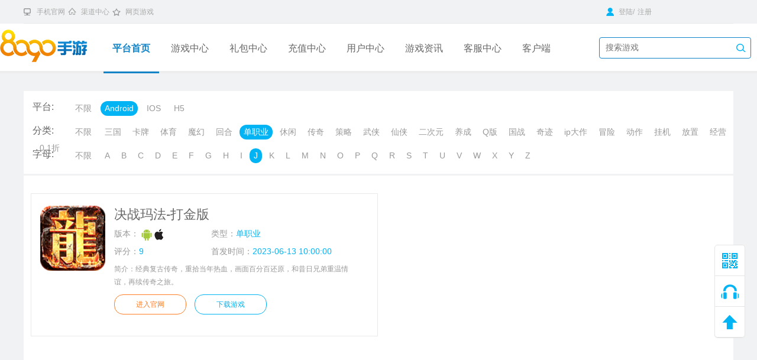

--- FILE ---
content_type: text/html; charset=utf-8
request_url: https://yutang.8090.com/Game/game_center/sdk_version/1/game_type/6/theme/J.html
body_size: 6419
content:
<!DOCTYPE html><!-- saved from url=(0019)http://www.9377.cn/ -->
<html lang="en">
	<head>
		<meta http-equiv="Content-Type" content="text/html; charset=UTF-8">
		<meta name="baidu-site-verification" content="l18xwLxEKU">
		<meta name="baidu-site-verification" content="TY3NvbksVJ" />
		<meta http-equiv="X-UA-Compatible" content="IE=edge, chrome=1">
		<meta name="renderer" content="webkit">
		<link href="http://dl.yutang.8090.com/Uploads/Picture/2019-07-10/5d254bc61a099.jpg" type="image/x-icon" rel="shortcut icon">
		   <title>%webname%  游戏中心_好玩的手机游戏免费下载_最热门的手机游戏</title>
				<meta name="keywords" content="手游，手机游戏，免费下载，游戏中心">
				<meta name="description" content=""><!-- <title>手机游戏下载_手机游戏排行榜_在线玩游戏无需下载_8090手机游戏</title>-->
		<!--<meta name="keywords" content="娱堂Game,热门手机游戏,2019好玩的手机游下载,最新传奇手游网,折扣手游">-->
		<!--<meta name="description" content="娱堂Game集合了时下最好玩的手机游戏及最新热门手游礼包领取,为玩家提供最新手机游戏免费下载地址,最热门的手机游戏排行榜,热门手游最新开服时间,新版本更新,新活动上线等资讯,第一手游福利平台,能挣钱的手机 游戏尽在yutang.8090.com.">-->
		<meta name="frontend" content="Robin">
				<link rel="stylesheet" href="/Public/Media/css/global.css">
		<link rel="stylesheet" href="/Public/Media/css/user.css">
		<link rel="stylesheet" href="/Public/Media/css/app.min.css" type="text/css" />
		<script type="text/javascript" src="/Public/Media/js/ajax.js"></script>
		<script type="text/javascript" src="/Public/static/jquery-2.0.3.min.js"></script>
	</head>
	<body>
		<style type="text/css">
			.footer_info .f_p i {
				margin-right: 10px;
			}

			.footer_info .f_p i:last-child {
				display: none;
			}
		</style>
		<div class="wrapper">
			<!--[if lt IE 8]><div class="killie">    <div class="main">    亲爱的小伙伴，您的浏览器过时啦！为了保障您的信息安全和更好的用户体验，建议您 <a href="http://windows.microsoft.com/en-us/internet-explorer/download-ie" target="_blank">升级IE浏览器</a>    </div></div><![endif]-->
			<!--top-->
			<div class="g-top">
				<div class="g-main">
					<ul id="header_1_p" class="header_1_nav">
						<li class="nLi n1"><a href="http://yutang.8090.com/mobile.php"
								target="_blank">手机官网</a></li>
						<li class="nLi n6"><a href="http://anhcps.8090.com/index.php/admin/user/index.html "
								class="collect" target="_blank">渠道中心</a></li>
						<li class="nLi n2"><a href="http://www.8090.com/ " class="collect" target="_blank">网页游戏</a></li>
						<!-- <li class="nLi n2"><a href="javascript:" class="collect">加入收藏</a></li> -->
					</ul>
					<div class="g-top-right fr"> <span id="relogin fr">
							<a href="/Member/plogin.html"><i
										class="icon i-user"></i> 登陆</a>/<a href="/Member/register.html">注册</a>
														</span> <span>&nbsp;</span>
						<!--        <a href="javascript:;"  class="g-allgame-trigger">全部游戏 <i class="icon i-list"></i></a> -->
					</div>
					<div class="g-allgame-list"> <i class="icon i-garr"></i>
						<div class="col-bd fix">
							<div class="col fl">
								<div class="hd">自研游戏</div>
								<ul class="bd fix">
									<li><a href="#" target="_blank">皇图</a></li>
									<li><a href="#" target="_blank">女王号令</a></li>
									<li><a href="#" target="_blank">烈焰</a></li>
									<li><a href="#" target="_blank">扫荡三国</a></li>
								</ul>
							</div>
							<div class="col fl">
								<div class="hd">独代游戏</div>
								<ul class="bd fix">
									<li><a href="#" target="_blank">蜀山伏魔录</a></li>
									<li><a href="#" target="_blank">暴风战舰</a></li>
									<li><a href="#" target="_blank">灵狐传说</a></li>
									<li><a href="#" target="_blank">封仙战纪</a></li>
								</ul>
							</div>
						</div> <a href="#" class="fd"><i class="icon i-add"></i> 全部手机游戏</a>
					</div>
					<!-- <div class="search-which-game fr">          <input class="search-txt input-focus" type="text" value="" name="game_name" placeholder="搜索游戏">          <a class="search-btn-ga" href=""><input class="search-btn search-btn-game" type="botton" value=" "></a>      </div>-->
				</div>
			</div>
			<!--top end-->
			<!--nav -->
			<div class="header ptab">
				<div class="hd-main">
					<div class="hd-logo fl"><a href="http://yutang.8090.com/media.php?s=/index/index.html"
							title="8090手游" target="_blank"></a></div>
					<ul class="nav fl">
						<li><a href="http://yutang.8090.com/media.php?s=/index/index.html" title="平台首页" target="_blank">平台首页</a><i></i></li>
						<li><a href="/Game/game_center.html" title="游戏中心" target="_blank">游戏中心</a><i></i></li>
						<li><a href="/Gift/gift.html" title="礼包中心" target="_blank">礼包中心</a><i></i></li>
						<li><a href="/Recharge/pay.html" title="充值中心" target="_blank">充值中心</a><i></i></li>
						<li><a href="/Member/users_index.html" title="用户中心" target="_blank">用户中心</a><i></i></li>
						<li><a href="/Article/index/category/media_gg.html" title="游戏资讯" target="_blank">游戏资讯</a><i></i></li>
						<li><a href="/Service/index.html" title="客服中心" target="_blank">客服中心</a><i></i></li>
						<li><a href="/Index/download.html" title="客户端" target="_blank">客户端</a><i></i></li>
					</ul>
					<div class="search-which-game fr"> <input class="search-txt input-focus" type="text" value=""
							name="game_name" placeholder="搜索游戏"> <a class="search-btn-ga" href=""> <input
								class="search-btn search-btn-game" type="botton" value=" "> </a> </div>
				</div>
			</div> <!-- 主体内容 -->
			
<link rel="stylesheet" href="/Public/Media/css/gamecenter.css">
  <div class="g-container">
    <div class="g-main game_center">
      <div class="game-select-box fix">
        <div class="game-type">
          <span>平台:</span>
          <a href="/Game/game_center/game_type/6/theme/J.html" class="" >不限</a>
          <a href="/Game/game_center/sdk_version/1/game_type/6/theme/J.html" class="active">Android</a>
          <a href="/Game/game_center/sdk_version/2/game_type/6/theme/J.html" class="">IOS</a>
          <a href="/Game/game_center/sdk_version/3/game_type/6/theme/J.html" class="">H5</a>
        </div>

        <div class="game-type ">
        <span>分类:</span>
          <a href="/Game/game_center/sdk_version/1/theme/J.html" class="">不限</a>
          <a href="/Game/game_center/sdk_version/1/game_type/4/theme/J.html" class="">三国</a><a href="/Game/game_center/sdk_version/1/game_type/5/theme/J.html" class="">卡牌</a><a href="/Game/game_center/sdk_version/1/game_type/16/theme/J.html" class="">体育</a><a href="/Game/game_center/sdk_version/1/game_type/9/theme/J.html" class="">魔幻</a><a href="/Game/game_center/sdk_version/1/game_type/13/theme/J.html" class="">回合</a><a href="/Game/game_center/sdk_version/1/game_type/6/theme/J.html" class="active">单职业</a><a href="/Game/game_center/sdk_version/1/game_type/7/theme/J.html" class="">休闲</a><a href="/Game/game_center/sdk_version/1/game_type/8/theme/J.html" class="">传奇</a><a href="/Game/game_center/sdk_version/1/game_type/15/theme/J.html" class="">策略</a><a href="/Game/game_center/sdk_version/1/game_type/10/theme/J.html" class="">武侠</a><a href="/Game/game_center/sdk_version/1/game_type/14/theme/J.html" class="">仙侠</a><a href="/Game/game_center/sdk_version/1/game_type/17/theme/J.html" class="">二次元</a><a href="/Game/game_center/sdk_version/1/game_type/18/theme/J.html" class="">养成</a><a href="/Game/game_center/sdk_version/1/game_type/19/theme/J.html" class="">Q版</a><a href="/Game/game_center/sdk_version/1/game_type/20/theme/J.html" class="">国战</a><a href="/Game/game_center/sdk_version/1/game_type/21/theme/J.html" class="">奇迹</a><a href="/Game/game_center/sdk_version/1/game_type/22/theme/J.html" class="">ip大作</a><a href="/Game/game_center/sdk_version/1/game_type/23/theme/J.html" class="">冒险</a><a href="/Game/game_center/sdk_version/1/game_type/24/theme/J.html" class="">动作</a><a href="/Game/game_center/sdk_version/1/game_type/25/theme/J.html" class="">挂机</a><a href="/Game/game_center/sdk_version/1/game_type/26/theme/J.html" class="">放置</a><a href="/Game/game_center/sdk_version/1/game_type/27/theme/J.html" class="">经营</a><a href="/Game/game_center/sdk_version/1/game_type/28/theme/J.html" class="">0.1折</a>        </div>

        <div class="game-theme">
          <span>字母:</span>
          <a href="/Game/game_center/sdk_version/1/game_type/6.html" class="">不限</a>
          <a href="/Game/game_center/sdk_version/1/game_type/6/theme/A.html" class="">A</a><a href="/Game/game_center/sdk_version/1/game_type/6/theme/B.html" class="">B</a><a href="/Game/game_center/sdk_version/1/game_type/6/theme/C.html" class="">C</a><a href="/Game/game_center/sdk_version/1/game_type/6/theme/D.html" class="">D</a><a href="/Game/game_center/sdk_version/1/game_type/6/theme/E.html" class="">E</a><a href="/Game/game_center/sdk_version/1/game_type/6/theme/F.html" class="">F</a><a href="/Game/game_center/sdk_version/1/game_type/6/theme/G.html" class="">G</a><a href="/Game/game_center/sdk_version/1/game_type/6/theme/H.html" class="">H</a><a href="/Game/game_center/sdk_version/1/game_type/6/theme/I.html" class="">I</a><a href="/Game/game_center/sdk_version/1/game_type/6/theme/J.html" class="active">J</a><a href="/Game/game_center/sdk_version/1/game_type/6/theme/K.html" class="">K</a><a href="/Game/game_center/sdk_version/1/game_type/6/theme/L.html" class="">L</a><a href="/Game/game_center/sdk_version/1/game_type/6/theme/M.html" class="">M</a><a href="/Game/game_center/sdk_version/1/game_type/6/theme/N.html" class="">N</a><a href="/Game/game_center/sdk_version/1/game_type/6/theme/O.html" class="">O</a><a href="/Game/game_center/sdk_version/1/game_type/6/theme/P.html" class="">P</a><a href="/Game/game_center/sdk_version/1/game_type/6/theme/Q.html" class="">Q</a><a href="/Game/game_center/sdk_version/1/game_type/6/theme/R.html" class="">R</a><a href="/Game/game_center/sdk_version/1/game_type/6/theme/S.html" class="">S</a><a href="/Game/game_center/sdk_version/1/game_type/6/theme/T.html" class="">T</a><a href="/Game/game_center/sdk_version/1/game_type/6/theme/U.html" class="">U</a><a href="/Game/game_center/sdk_version/1/game_type/6/theme/V.html" class="">V</a><a href="/Game/game_center/sdk_version/1/game_type/6/theme/W.html" class="">W</a><a href="/Game/game_center/sdk_version/1/game_type/6/theme/X.html" class="">X</a><a href="/Game/game_center/sdk_version/1/game_type/6/theme/Y.html" class="">Y</a><a href="/Game/game_center/sdk_version/1/game_type/6/theme/Z.html" class="">Z</a>        </div>
      </div>
      <div class="game-content-box">
        <ul class="game-list fix">
                <!-- array(1) {
  [0]=>
  array(24) {
    ["first_publish"]=>
    string(19) "2023-06-13 10:00:00"
    ["id"]=>
    string(5) "87469"
    ["game_name"]=>
    string(33) "决战玛法-热血版(安卓版)"
    ["webshow"]=>
    string(1) "1"
    ["relation_game_name"]=>
    string(22) "决战玛法-打金版"
    ["game_type_name"]=>
    string(9) "单职业"
    ["features"]=>
    string(18) "神器征战玛法"
    ["introduction"]=>
    string(117) "经典复古传奇，重拾当年热血，画面百分百还原，和昔日兄弟重温情谊，再续传奇之旅。"
    ["game_size"]=>
    string(8) "597.88MB"
    ["playnum"]=>
    string(1) "0"
    ["tag"]=>
    string(1) "0"
    ["tag_type"]=>
    string(1) "1"
    ["sort"]=>
    string(1) "0"
    ["short"]=>
    string(7) "JZMFRXB"
    ["icon"]=>
    string(5) "29644"
    ["relation_game_id"]=>
    string(5) "87469"
    ["cover"]=>
    string(5) "29638"
    ["dow_num"]=>
    string(4) "2822"
    ["game_type_id"]=>
    string(1) "6"
    ["sdk_version"]=>
    string(1) "1"
    ["game_score"]=>
    string(1) "9"
    ["create_time"]=>
    string(10) "1684394228"
    ["game_suffix"]=>
    string(0) ""
    ["version_count"]=>
    string(1) "2"
  }
}
 -->
        <li class="laybox">
            <a href="/Game/game_detail/id/87469.html" target="_self" class="img">              <img src="http://dl.yutang.8090.com/Uploads/Picture/2023-06-05/647db210e7b08.png" width="96" height="96" class=""> </a>
            <div class="info">
            <a href="/Game/game_detail/id/87469.html" target="_self" class="name">             决战玛法-打金版</a>
              <div class="row">
              <span class="col-1">版本：
                <i class="pf-android" title="安卓版本"></i>
                     <i class="pf-ios" title="IOS版本"></i>
                   
                  
              </span>
              <span class="col-2">类型：<em>单职业 </em></span> </div>
              <div class="row"> <span class="col-1">评分：<em>9</em></span>
                <span class="col-2">首发时间：<em>2023-06-13 10:00:00</em></span> </div>
              <p class="intro" style="width: 400px;height: 40px; overflow: hidden;"> 简介：经典复古传奇，重拾当年热血，画面百分百还原，和昔日兄弟重温情谊，再续传奇之旅。 </p>
              <div class="opt"><a href="/Game/game_detail/id/87469.html" target="_blank" class="g-btn enterhome">进入官网</a> <a href="/Game/game_detail/id/87469.html" class="g-btn download">下载游戏</a></a>    </div>
            </div>
          </li>        </ul>
        <div class="page pagepp">
                      </div>
        <div class="pagination" id="gamecenter-pagination"> </div>
      </div>
    </div>
  </div>
<!-- <script type="text/javascript" src="style/js/main_2016.js"></script> -->

			<!--底部 -->
			<div class="footer_info"  > <div class="wrap">
					<p class="fl" style="height:100px; width:25%;"><a target="_blank" href="javascript:;"
							title="8090手游"><img alt="8090手游" src="http://dl.yutang.8090.com/Uploads/Picture/2019-07-19/5d3140aeaad81.png" class="fl"></a>
					</p>
					<div class="fl" style="width:75%; float:left;">
						<p class="fl f_p">
							<!-- <a href="#">关于我们</a><i>|</i> -->
							<a href="/Article/news/type/about.html" target="_blank" class="leftno">关于我们</a>
							<span>|</span>
							<a href="/Article/news/type/collaborate.html" target="_blank">商务合作</a>
							<span>|</span>
							<a href="/Article/news/type/partner.html" target="_blank">合作伙伴</a>
							<span>|</span>
							<a href="/Article/news/type/supervise.html" target="_blank">家长监督</a>
							<span>|</span>
							<a href="/Service/index.html" target="_blank">客服帮助</a>
						</p>
						<p class="fl f_p"> 健康游戏忠告：抵制不良游戏 拒绝盗版游戏 注意自我保护 谨防受骗上当 适度游戏益脑 沉迷游戏伤身 合理安排 时间享受健康生活<br> </p>
						<!--						<p class="fl f_p"> <a style="color:rgb(101, 101, 101);display:block;" target="_blank" href="#"><img src="/Public/Media/images/jc.png"								 style="display:inline-block;vertical-align: middle;position: relative;top: -2px;">网站备案：苏B2-20211701   苏ICP备2020068252号-3							</a> </p>							 -->
						<p class="fl f_p"> <a style="color:rgb(101, 101, 101);" target="_blank"
								href="http://www.beian.gov.cn/portal/registerSystemInfo?recordcode=32110202000167"><img
									src="/Public/Media/images/jc.png"
									style="display:inline-block;vertical-align: middle;position: relative;top: -2px;">苏公网安备
								32110202000167号
							</a> <a href="https://beian.miit.gov.cn/#/Integrated/index" target="_blank">苏ICP备2020068252号-3
							</a>
							<a href="//img.8090yxs.com/web/www2018/images/ICP.jpg"
								target="_blank">ICP证：苏B2-20211701
							</a>
						</p>
						<!-- <p class="fl f_p">网络文化经营许可证编号:苏网文[2015]1048-004号 </p> -->
						<p class="fl f_p"> </p>
						<!-- <p class="fl f_p"><a rel="nofollow" href="#" target="_blank">粤网文：[2015]1367-171号</a><a target="_blank" href="#" rel="nofollow">苏公网安备 32030302000181号</a></p> -->
						<p class="fl f_p">软件名称：尚云8090游戏运营平台软件   版本号：V1.0   江苏尚云网络科技有限公司 <script language="javascript" type="text/javascript" src="//js.users.51.la/19301079.js"></script></p>
						<p style="margin-left:20px;"><a href="http://net.china.com.cn/index.htm " target="_blank"
								rel="nofollow"><img src="http://www.8090.com/images/d1.jpg"></a> <a
								href="http://www.cyberpolice.cn/wfjb/" target="_blank" rel="nofollow"><img
									src="/images/d2.jpg"></a> <a
								href="http://www.miitbeian.gov.cn/publish/query/indexFirst.action" target="_blank"
								rel="nofollow"><img src="http://www.8090.com/images/d3.jpg"></a> <a
								href="http://www.cyberpolice.cn/wfjb/" target="_blank" rel="nofollow"><img
									src="http://www.8090.com/images/d4.jpg"></a> <a
								href="http://www.jsgsj.gov.cn" target="_blank" rel="nofollow"><img
									src="http://www.8090.com/images/d6.jpg"></a><a key="58008c28efbfb014cc22129d"
								logo_size="124x47" logo_type="business"
								href="https://v.pinpaibao.com.cn/authenticate/cert/?site=www.8090.com&amp;at=business"
								rel="nofollow" target="_blank"></a>
							<script>
								var _hmt = _hmt || [];
								(function() {
									var hm = document.createElement("script");
									hm.src = "https://hm.baidu.com/hm.js?e90fd18f7cc256c4fe6455a96ed64a85";
									var s = document.getElementsByTagName("script")[0];
									s.parentNode.insertBefore(hm, s);
								})();
							</script>
						</p>
					</div>
				</div>
			</div>
			<!--底部结束-->
			<!--悬浮-->
			<div class="g-sidefun"> <a href="javascript:;" class="qrcode"> <i class="icon i-qr"></i>
					<div class="wechat-content"> <img src="http://dl.yutang.8090.com/Uploads/Picture/2019-07-09/5d24795e5b9ad.jpg" alt="微信" width="168"
							height="168">
						<p>扫码下载APP</p> <i class="arrow"></i>
					</div>
				</a> <a href="https://wpa1.qq.com/pavRgIAZ?_type=wpa&qidian=true"
					target="_blank" title="客服" class="olkf"><i class="icon i-olkf"></i></a> <a
					href="javascript:scroll(0,0)" title="顶部" class="totop" id="totop"><i class="icon i-totop"></i></a>
			</div>
			<!--悬浮结束-->
		</div>
		</div>
		
		<script>
			$(".search-btn-ga").click(function() {
				$game_name = $(".input-focus").val();
				$href = "/Game/game_center.html";
				if ($game_name != '') {
					$href = $href.replace('.html', '/game_name/' + $game_name + '.html');
				}
				$(this).attr('href', $href);
			});
		</script>
		<script type="text/javascript">
			var path = window.location.href;
			var li = $(".nav li");
			if (path.match("index/index.html") == "index/index.html") {
				li.eq(0).addClass("cur")
			}
			if (path.match("game/game_center") == "game/game_center") {
				li.eq(1).addClass("cur")
			}
			if (path.match("gift/gift") == "gift/gift") {
				li.eq(2).addClass("cur")
			}
			if (path.match("recharge/pay.html") == "recharge/pay.html") {
				li.eq(3).addClass("cur")
			}
			if (path.match("plogin.html") == "plogin.html" || path.match("findpwd.html") == "findpwd.html" || path.match(
					"resetpwd") == "resetpwd" || path.match("users_safe") == "users_safe" || path.match("users_db") ==
				"users_db" || path.match("users_index") == "users_index" || path.match("users_gift") == "users_gift" || path
				.match("register.html") == "register.html") {
				li.eq(4).addClass("cur");
			}
			if (path.match("media_") == "media_") {
				li.eq(5).addClass("cur")
			}
			if (path.match("service/index.html") == "service/index.html" || path.match("kefu") == "kefu" || path.match("Service/index.html") == "Service/index.html") {
				li.eq(6).addClass("cur")
			}
			if (path.match("index/download.html") == "index/download.html") {
				li.eq(7).addClass("cur")
			}
			if (!$(".nav li").nextAll().hasClass("cur")) {
				li.eq(0).addClass("cur");
			} //导航栏		
		</script>
		<script> </script>
		<script>
			$('.quit,.user-exit').click(function() {
				changyanurl = "http://changyan.sohu.com/api/2/logout?client_id=''";
				$.ajax({
					type: 'get',
					url: changyanurl,
					cache: false,
					dataType: "jsonp",
					processData: false,
					complete: function(data) {}
				});
				url = "/Member/logout.html";
				$.ajax({
					type: 'POST',
					url: url,
					success: function(data) {
						window.location.href = "http://yutang.8090.com";
					}
				});
			});
		</script>
	</body>
</html>

<script>
</script>